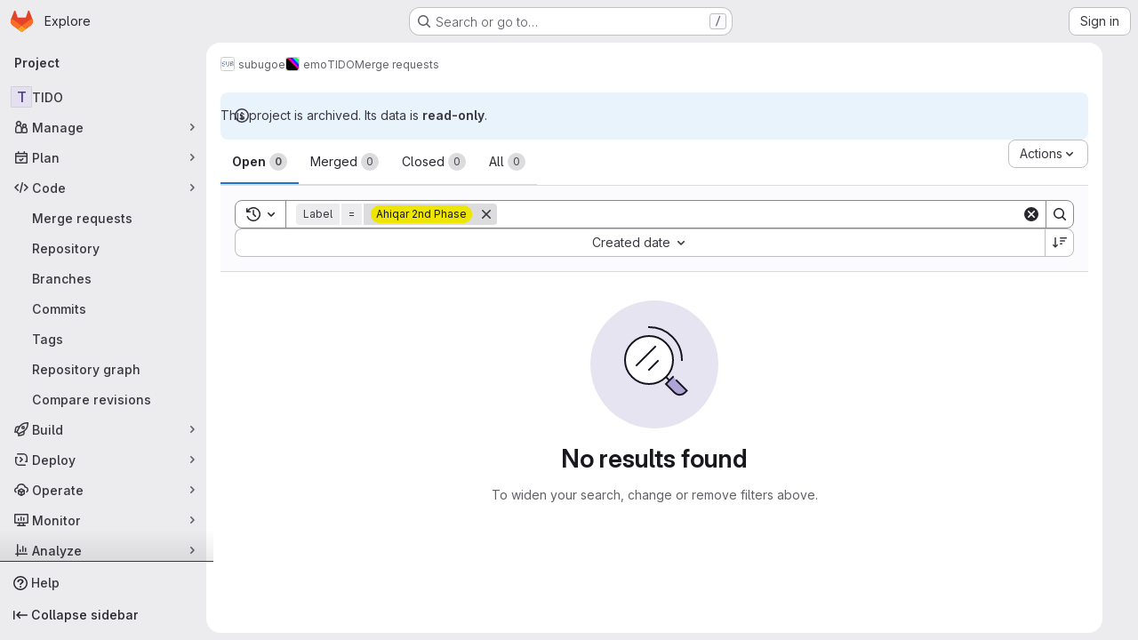

--- FILE ---
content_type: text/javascript; charset=utf-8
request_url: https://gitlab.gwdg.de/assets/webpack/commons-pages.dashboard.issues-pages.groups.issues-pages.groups.merge_requests-pages.groups.work_ite-d0ce6f28.31b2a474.chunk.js
body_size: 20768
content:
(this.webpackJsonp=this.webpackJsonp||[]).push([["commons-pages.dashboard.issues-pages.groups.issues-pages.groups.merge_requests-pages.groups.work_ite-d0ce6f28","9a1d23f6"],{"+kWK":function(t,e,n){"use strict";var r=n("XCkn"),o=n.n(r),i=n("4Qts"),s=n("HTBS"),l=n("IZAz"),a=n("/lV4"),c=n("0DeP"),u={name:"UserAvatarImage",components:{GlTooltip:i.a,GlAvatar:s.a},props:{lazy:{type:Boolean,required:!1,default:!1},imgSrc:{type:String,required:!1,default:l.a},cssClasses:{type:String,required:!1,default:""},imgAlt:{type:String,required:!1,default:Object(a.a)("user avatar")},size:{type:[Number,Object],required:!0},tooltipText:{type:String,required:!1,default:""},tooltipPlacement:{type:String,required:!1,default:"top"},pseudo:{type:Boolean,required:!1,default:!1}},computed:{sanitizedSource(){let t=""===this.imgSrc||null===this.imgSrc?l.a:this.imgSrc;return 0===t.indexOf("data:")||t.includes("?")||(t+="?width="+this.maximumSize),t},maximumSize(){return o()(this.size)?2*Math.max(...Object.values(this.size)):2*this.size},resultantSrcAttribute(){return this.lazy?c.b:this.sanitizedSource}}},f=n("tBpV"),d=Object(f.a)(u,(function(){var t=this,e=t._self._c;return e("span",{ref:"userAvatar"},[e("gl-avatar",{staticClass:"gl-bg-cover",class:{lazy:t.lazy,[t.cssClasses]:!0},style:t.pseudo?{backgroundImage:`url('${t.sanitizedSource}')`}:null,attrs:{src:t.pseudo?void 0:t.resultantSrcAttribute,"data-src":t.sanitizedSource,size:t.size,alt:t.imgAlt,"data-testid":"user-avatar-image"}}),t.tooltipText||t.$scopedSlots.default?e("gl-tooltip",{attrs:{target:function(){return t.$refs.userAvatar},placement:t.tooltipPlacement,boundary:"window"}},[t._t("default",(function(){return[t._v(t._s(t.tooltipText))]}))],2):t._e()],1)}),[],!1,null,null,null);e.a=d.exports},"3CjL":function(t,e,n){var r=n("6+df"),o=n("3ftC");t.exports=function(t,e,n){return void 0===n&&(n=e,e=void 0),void 0!==n&&(n=(n=o(n))==n?n:0),void 0!==e&&(e=(e=o(e))==e?e:0),r(o(t),e,n)}},"6+df":function(t,e){t.exports=function(t,e,n){return t==t&&(void 0!==n&&(t=t<=n?t:n),void 0!==e&&(t=t>=e?t:e)),t}},AUvv:function(t,e){(function(){var t,n,r,o,i,s,l,a,c,u,f,d,h,p,g,m;e.score=function(t,e,r){var o,s,l;return o=r.preparedQuery,r.allowErrors||i(t,o.core_lw,o.core_up)?(l=t.toLowerCase(),s=n(t,l,o),Math.ceil(s)):0},e.isMatch=i=function(t,e,n){var r,o,i,s,l,a,c;if(i=t.length,s=e.length,!i||s>i)return!1;for(r=-1,o=-1;++o<s;){for(l=e.charCodeAt(o),a=n.charCodeAt(o);++r<i&&(c=t.charCodeAt(r))!==l&&c!==a;);if(r===i)return!1}return!0},e.computeScore=n=function(t,e,n){var r,o,i,s,l,p,g,b,y,v,w,x,O,S,j,C,A,T,k,E,L,R,P,q;if(j=n.query,C=n.query_lw,v=t.length,O=j.length,o=(r=c(t,e,j,C)).score,r.count===O)return d(O,v,o,r.pos);if((S=e.indexOf(C))>-1)return h(t,e,j,C,S,O,v);for(E=new Array(O),l=new Array(O),q=m(O,v),x=w=Math.ceil(.75*O)+5,g=!0,y=-1;++y<O;)E[y]=0,l[y]=0;for(b=-1;++b<v;)if(!(R=e[b]).charCodeAt(0)in n.charCodes){if(g){for(y=-1;++y<O;)l[y]=0;g=!1}}else for(T=0,k=0,s=0,A=!0,g=!0,y=-1;++y<O;){if((L=E[y])>T&&(T=L),p=0,C[y]===R)if(P=a(b,t,e),p=s>0?s:f(t,e,j,C,b,y,P),(i=k+u(b,y,P,o,p))>T)T=i,x=w;else{if(A&&--x<=0)return Math.max(T,E[O-1])*q;A=!1}k=L,s=l[y],l[y]=p,E[y]=T}return(T=E[O-1])*q},e.isWordStart=a=function(t,e,n){var r,o;return 0===t||(r=e[t],o=e[t-1],s(o)||r!==n[t]&&o===n[t-1])},e.isWordEnd=l=function(t,e,n,r){var o,i;return t===r-1||(o=e[t],i=e[t+1],s(i)||o===n[t]&&i!==n[t+1])},s=function(t){return" "===t||"."===t||"-"===t||"_"===t||"/"===t||"\\"===t},g=function(t){var e;return t<20?100+(e=20-t)*e:Math.max(120-t,0)},e.scoreSize=m=function(t,e){return 150/(150+Math.abs(e-t))},d=function(t,e,n,r){return 2*t*(150*n+g(r))*m(t,e)},e.scorePattern=p=function(t,e,n,r,o){var i,s;return s=t,i=6,n===t&&(i+=2),r&&(i+=3),o&&(i+=1),t===e&&(r&&(s+=n===e?2:1),o&&(i+=1)),n+s*(s+i)},e.scoreCharacter=u=function(t,e,n,r,o){var i;return i=g(t),n?i+150*((r>o?r:o)+10):i+150*o},e.scoreConsecutives=f=function(t,e,n,r,o,i,s){var a,c,u,f,d,h,g;for(a=(u=(c=t.length)-o)<(d=(f=n.length)-i)?u:d,h=0,g=0,n[i]===t[o]&&h++;++g<a&&r[++i]===e[++o];)n[i]===t[o]&&h++;return g<a&&o--,1===g?1+2*h:p(g,f,h,s,l(o,t,e,c))},e.scoreExactMatch=h=function(t,e,n,r,o,i,s){var c,u,f,h,g;for((g=a(o,t,e))||(f=e.indexOf(r,o+1))>-1&&(g=a(f,t,e))&&(o=f),u=-1,h=0;++u<i;)n[o+u]===t[u]&&h++;return c=l(o+i-1,t,e,s),d(i,s,p(i,i,h,g,c),o)},r=new(t=function(t,e,n){this.score=t,this.pos=e,this.count=n})(0,.1,0),e.scoreAcronyms=c=function(e,n,i,l){var c,u,f,d,h,g,m,b,y,v,w;if(h=e.length,g=i.length,!(h>1&&g>1))return r;for(c=0,v=0,w=0,b=0,f=-1,d=-1;++d<g;){if(m=l[d],s(m)){if((f=n.indexOf(m,f+1))>-1){v++;continue}break}for(;++f<h;)if(m===n[f]&&a(f,e,n)){i[d]===e[f]&&b++,w+=f,c++;break}if(f===h)break}return c<2?r:(u=c===g&&o(e,n,i,c),y=p(c,g,b,!0,u),new t(y,w/c,c+v))},o=function(t,e,n,r){var o,i,s;if(o=0,(s=t.length)>12*n.length)return!1;for(i=-1;++i<s;)if(a(i,t,e)&&++o>r)return!1;return!0}}).call(this)},D4cA:function(t,e,n){"use strict";var r=n("7xOh");e.a=Object(r.a)()},IZAz:function(t,e,n){"use strict";e.a="[data-uri]"},OVZb:function(t,e,n){"use strict";var r=n("q3oM"),o=n("mpVB"),i=n("CbCZ"),s=n("d85j"),l=n("Jx7q"),a=n("4Qts"),c={name:"GlLabel",components:{GlButton:i.a,GlIcon:s.a,GlLink:l.a,GlTooltip:a.a},props:{backgroundColor:{type:String,required:!0,validator:function(t){return/^(#|rgb|rgba)/.test(t)}},title:{type:String,required:!0,default:""},description:{type:String,required:!1,default:""},tooltipPlacement:{type:String,required:!1,default:"top"},target:{type:String,required:!1,default:""},scoped:{type:Boolean,required:!1,default:!1},showCloseButton:{type:Boolean,required:!1,default:!1},disabled:{type:Boolean,required:!1,default:!1}},data(){return{splitScopedLabelIndex:this.title.lastIndexOf("::")}},computed:{cssClasses(){const t=Object(o.a)(this.backgroundColor);return{"gl-label-scoped":this.scoped,"gl-label-text-dark":t===r.F.dark,"gl-label-text-light":t===r.F.light}},cssVariables(){return{"--label-background-color":this.backgroundColor,"--label-inset-border":"inset 0 0 0 2px "+this.backgroundColor}},scopedKey(){return this.scoped?this.title.slice(0,this.splitScopedLabelIndex):this.title},scopedValue(){return this.title.slice(this.splitScopedLabelIndex+2)},labelComponent(){return this.target?l.a:"span"},tooltipTarget(){return this.target?this.$refs.labelTitle.$el:this.$refs.labelTitle}},watch:{title(){this.splitScopedLabelIndex=this.title.lastIndexOf("::")}},methods:{onClick(t){this.$emit("click",t)},onClose(t){this.$emit("close",t)}}},u=n("tBpV"),f=Object(u.a)(c,(function(){var t=this,e=t._self._c;return e("span",t._b({staticClass:"gl-label",class:t.cssClasses,style:t.cssVariables,on:{click:t.onClick}},"span",t.$attrs,!1),[e(t.labelComponent,{ref:"labelTitle",tag:"component",staticClass:"gl-label-link",class:{"gl-label-link-underline":t.target},attrs:{href:!!t.target&&t.target,tabindex:"0"}},[e("span",{staticClass:"gl-label-text"},[t._v("\n      "+t._s(t.scopedKey)+"\n    ")]),t._v(" "),t.scoped&&t.scopedValue?e("span",{staticClass:"gl-label-text-scoped"},[t._v("\n      "+t._s(t.scopedValue)+"\n    ")]):t._e()]),t._v(" "),t.showCloseButton?e("gl-button",{staticClass:"gl-label-close !gl-p-0",attrs:{category:"tertiary",size:"small",variant:"reset","aria-label":"Remove label",disabled:t.disabled},on:{click:t.onClose}},[e("gl-icon",{attrs:{name:"close-xs",size:12}})],1):t._e(),t._v(" "),t.description?e("gl-tooltip",{attrs:{target:function(){return t.tooltipTarget},placement:t.tooltipPlacement,boundary:"viewport"}},[t.scoped?e("span",{staticClass:"gl-label-tooltip-title"},[t._v("Scoped label")]):t._e(),t._v("\n    "+t._s(t.description)+"\n  ")]):t._e()],1)}),[],!1,null,null,null);e.a=f.exports},PxiM:function(t,e,n){(function(e){(function(){var r,o,i,s,l,a,c,u;i=n("zgIB"),s=n("rxWs"),u=n("AUvv"),a=n("jP5H"),r=n("dsXv"),c=null,o="win32"===(null!=e?e.platform:void 0)?"\\":"/",t.exports={filter:function(t,e,n){return null==n&&(n={}),(null!=e?e.length:void 0)&&(null!=t?t.length:void 0)?(n=l(n,e),i(t,e,n)):[]},score:function(t,e,n){return null==n&&(n={}),(null!=t?t.length:void 0)&&(null!=e?e.length:void 0)?(n=l(n,e)).usePathScoring?a.score(t,e,n):u.score(t,e,n):0},match:function(t,e,n){var r;return null==n&&(n={}),t&&e?t===e?function(){r=[];for(var e=0,n=t.length;0<=n?e<n:e>n;0<=n?e++:e--)r.push(e);return r}.apply(this):(n=l(n,e),s.match(t,e,n)):[]},wrap:function(t,e,n){return null==n&&(n={}),t&&e?(n=l(n,e),s.wrap(t,e,n)):[]},prepareQuery:function(t,e){return null==e&&(e={}),(e=l(e,t)).preparedQuery}},l=function(t,e){return null==t.allowErrors&&(t.allowErrors=!1),null==t.usePathScoring&&(t.usePathScoring=!0),null==t.useExtensionBonus&&(t.useExtensionBonus=!1),null==t.pathSeparator&&(t.pathSeparator=o),null==t.optCharRegEx&&(t.optCharRegEx=null),null==t.wrap&&(t.wrap=null),null==t.preparedQuery&&(t.preparedQuery=c&&c.query===e?c:c=new r(e,t)),t}}).call(this)}).call(this,n("TzVV"))},Vz8y:function(t,e,n){"use strict";function r(){return"undefined"!=typeof window}function o(t){return l(t)?(t.nodeName||"").toLowerCase():"#document"}function i(t){var e;return(null==t||null==(e=t.ownerDocument)?void 0:e.defaultView)||window}function s(t){var e;return null==(e=(l(t)?t.ownerDocument:t.document)||window.document)?void 0:e.documentElement}function l(t){return!!r()&&(t instanceof Node||t instanceof i(t).Node)}function a(t){return!!r()&&(t instanceof Element||t instanceof i(t).Element)}function c(t){return!!r()&&(t instanceof HTMLElement||t instanceof i(t).HTMLElement)}function u(t){return!(!r()||"undefined"==typeof ShadowRoot)&&(t instanceof ShadowRoot||t instanceof i(t).ShadowRoot)}n.d(e,"a",(function(){return C})),n.d(e,"b",(function(){return x})),n.d(e,"c",(function(){return s})),n.d(e,"d",(function(){return E})),n.d(e,"e",(function(){return o})),n.d(e,"f",(function(){return A})),n.d(e,"g",(function(){return k})),n.d(e,"h",(function(){return T})),n.d(e,"i",(function(){return i})),n.d(e,"j",(function(){return w})),n.d(e,"k",(function(){return a})),n.d(e,"l",(function(){return c})),n.d(e,"m",(function(){return j})),n.d(e,"n",(function(){return d})),n.d(e,"o",(function(){return p})),n.d(e,"p",(function(){return m})),n.d(e,"q",(function(){return O}));const f=new Set(["inline","contents"]);function d(t){const{overflow:e,overflowX:n,overflowY:r,display:o}=C(t);return/auto|scroll|overlay|hidden|clip/.test(e+r+n)&&!f.has(o)}const h=new Set(["table","td","th"]);function p(t){return h.has(o(t))}const g=[":popover-open",":modal"];function m(t){return g.some(e=>{try{return t.matches(e)}catch(t){return!1}})}const b=["transform","translate","scale","rotate","perspective"],y=["transform","translate","scale","rotate","perspective","filter"],v=["paint","layout","strict","content"];function w(t){const e=O(),n=a(t)?C(t):t;return b.some(t=>!!n[t]&&"none"!==n[t])||!!n.containerType&&"normal"!==n.containerType||!e&&!!n.backdropFilter&&"none"!==n.backdropFilter||!e&&!!n.filter&&"none"!==n.filter||y.some(t=>(n.willChange||"").includes(t))||v.some(t=>(n.contain||"").includes(t))}function x(t){let e=T(t);for(;c(e)&&!j(e);){if(w(e))return e;if(m(e))return null;e=T(e)}return null}function O(){return!("undefined"==typeof CSS||!CSS.supports)&&CSS.supports("-webkit-backdrop-filter","none")}const S=new Set(["html","body","#document"]);function j(t){return S.has(o(t))}function C(t){return i(t).getComputedStyle(t)}function A(t){return a(t)?{scrollLeft:t.scrollLeft,scrollTop:t.scrollTop}:{scrollLeft:t.scrollX,scrollTop:t.scrollY}}function T(t){if("html"===o(t))return t;const e=t.assignedSlot||t.parentNode||u(t)&&t.host||s(t);return u(e)?e.host:e}function k(t,e,n){var r;void 0===e&&(e=[]),void 0===n&&(n=!0);const o=function t(e){const n=T(e);return j(n)?e.ownerDocument?e.ownerDocument.body:e.body:c(n)&&d(n)?n:t(n)}(t),s=o===(null==(r=t.ownerDocument)?void 0:r.body),l=i(o);if(s){const t=E(l);return e.concat(l,l.visualViewport||[],d(o)?o:[],t&&n?k(t):[])}return e.concat(o,k(o,[],n))}function E(t){return t.parent&&Object.getPrototypeOf(t.parent)?t.frameElement:null}},WrwP:function(t,e,n){"use strict";n.r(e),n.d(e,"getOverflowAncestors",(function(){return z.g})),n.d(e,"arrow",(function(){return ut})),n.d(e,"autoPlacement",(function(){return it})),n.d(e,"autoUpdate",(function(){return nt})),n.d(e,"computePosition",(function(){return ht})),n.d(e,"detectOverflow",(function(){return rt})),n.d(e,"flip",(function(){return lt})),n.d(e,"hide",(function(){return ct})),n.d(e,"inline",(function(){return ft})),n.d(e,"limitShift",(function(){return dt})),n.d(e,"offset",(function(){return ot})),n.d(e,"platform",(function(){return tt})),n.d(e,"shift",(function(){return st})),n.d(e,"size",(function(){return at}));const r=["top","right","bottom","left"],o=["start","end"],i=r.reduce((t,e)=>t.concat(e,e+"-"+o[0],e+"-"+o[1]),[]),s=Math.min,l=Math.max,a=Math.round,c=Math.floor,u=t=>({x:t,y:t}),f={left:"right",right:"left",bottom:"top",top:"bottom"},d={start:"end",end:"start"};function h(t,e,n){return l(t,s(e,n))}function p(t,e){return"function"==typeof t?t(e):t}function g(t){return t.split("-")[0]}function m(t){return t.split("-")[1]}function b(t){return"x"===t?"y":"x"}function y(t){return"y"===t?"height":"width"}const v=new Set(["top","bottom"]);function w(t){return v.has(g(t))?"y":"x"}function x(t){return b(w(t))}function O(t,e,n){void 0===n&&(n=!1);const r=m(t),o=x(t),i=y(o);let s="x"===o?r===(n?"end":"start")?"right":"left":"start"===r?"bottom":"top";return e.reference[i]>e.floating[i]&&(s=E(s)),[s,E(s)]}function S(t){return t.replace(/start|end/g,t=>d[t])}const j=["left","right"],C=["right","left"],A=["top","bottom"],T=["bottom","top"];function k(t,e,n,r){const o=m(t);let i=function(t,e,n){switch(t){case"top":case"bottom":return n?e?C:j:e?j:C;case"left":case"right":return e?A:T;default:return[]}}(g(t),"start"===n,r);return o&&(i=i.map(t=>t+"-"+o),e&&(i=i.concat(i.map(S)))),i}function E(t){return t.replace(/left|right|bottom|top/g,t=>f[t])}function L(t){return"number"!=typeof t?function(t){return{top:0,right:0,bottom:0,left:0,...t}}(t):{top:t,right:t,bottom:t,left:t}}function R(t){const{x:e,y:n,width:r,height:o}=t;return{width:r,height:o,top:n,left:e,right:e+r,bottom:n+o,x:e,y:n}}function P(t,e,n){let{reference:r,floating:o}=t;const i=w(e),s=x(e),l=y(s),a=g(e),c="y"===i,u=r.x+r.width/2-o.width/2,f=r.y+r.height/2-o.height/2,d=r[l]/2-o[l]/2;let h;switch(a){case"top":h={x:u,y:r.y-o.height};break;case"bottom":h={x:u,y:r.y+r.height};break;case"right":h={x:r.x+r.width,y:f};break;case"left":h={x:r.x-o.width,y:f};break;default:h={x:r.x,y:r.y}}switch(m(e)){case"start":h[s]-=d*(n&&c?-1:1);break;case"end":h[s]+=d*(n&&c?-1:1)}return h}async function q(t,e){var n;void 0===e&&(e={});const{x:r,y:o,platform:i,rects:s,elements:l,strategy:a}=t,{boundary:c="clippingAncestors",rootBoundary:u="viewport",elementContext:f="floating",altBoundary:d=!1,padding:h=0}=p(e,t),g=L(h),m=l[d?"floating"===f?"reference":"floating":f],b=R(await i.getClippingRect({element:null==(n=await(null==i.isElement?void 0:i.isElement(m)))||n?m:m.contextElement||await(null==i.getDocumentElement?void 0:i.getDocumentElement(l.floating)),boundary:c,rootBoundary:u,strategy:a})),y="floating"===f?{x:r,y:o,width:s.floating.width,height:s.floating.height}:s.reference,v=await(null==i.getOffsetParent?void 0:i.getOffsetParent(l.floating)),w=await(null==i.isElement?void 0:i.isElement(v))&&await(null==i.getScale?void 0:i.getScale(v))||{x:1,y:1},x=R(i.convertOffsetParentRelativeRectToViewportRelativeRect?await i.convertOffsetParentRelativeRectToViewportRelativeRect({elements:l,rect:y,offsetParent:v,strategy:a}):y);return{top:(b.top-x.top+g.top)/w.y,bottom:(x.bottom-b.bottom+g.bottom)/w.y,left:(b.left-x.left+g.left)/w.x,right:(x.right-b.right+g.right)/w.x}}function B(t,e){return{top:t.top-e.height,right:t.right-e.width,bottom:t.bottom-e.height,left:t.left-e.width}}function $(t){return r.some(e=>t[e]>=0)}function D(t){const e=s(...t.map(t=>t.left)),n=s(...t.map(t=>t.top));return{x:e,y:n,width:l(...t.map(t=>t.right))-e,height:l(...t.map(t=>t.bottom))-n}}const _=new Set(["left","top"]);var z=n("Vz8y");function I(t){const e=Object(z.a)(t);let n=parseFloat(e.width)||0,r=parseFloat(e.height)||0;const o=Object(z.l)(t),i=o?t.offsetWidth:n,s=o?t.offsetHeight:r,l=a(n)!==i||a(r)!==s;return l&&(n=i,r=s),{width:n,height:r,$:l}}function W(t){return Object(z.k)(t)?t:t.contextElement}function N(t){const e=W(t);if(!Object(z.l)(e))return u(1);const n=e.getBoundingClientRect(),{width:r,height:o,$:i}=I(e);let s=(i?a(n.width):n.width)/r,l=(i?a(n.height):n.height)/o;return s&&Number.isFinite(s)||(s=1),l&&Number.isFinite(l)||(l=1),{x:s,y:l}}const V=u(0);function M(t){const e=Object(z.i)(t);return Object(z.q)()&&e.visualViewport?{x:e.visualViewport.offsetLeft,y:e.visualViewport.offsetTop}:V}function H(t,e,n,r){void 0===e&&(e=!1),void 0===n&&(n=!1);const o=t.getBoundingClientRect(),i=W(t);let s=u(1);e&&(r?Object(z.k)(r)&&(s=N(r)):s=N(t));const l=function(t,e,n){return void 0===e&&(e=!1),!(!n||e&&n!==Object(z.i)(t))&&e}(i,n,r)?M(i):u(0);let a=(o.left+l.x)/s.x,c=(o.top+l.y)/s.y,f=o.width/s.x,d=o.height/s.y;if(i){const t=Object(z.i)(i),e=r&&Object(z.k)(r)?Object(z.i)(r):r;let n=t,o=Object(z.d)(n);for(;o&&r&&e!==n;){const t=N(o),e=o.getBoundingClientRect(),r=Object(z.a)(o),i=e.left+(o.clientLeft+parseFloat(r.paddingLeft))*t.x,s=e.top+(o.clientTop+parseFloat(r.paddingTop))*t.y;a*=t.x,c*=t.y,f*=t.x,d*=t.y,a+=i,c+=s,n=Object(z.i)(o),o=Object(z.d)(n)}}return R({width:f,height:d,x:a,y:c})}function F(t,e){const n=Object(z.f)(t).scrollLeft;return e?e.left+n:H(Object(z.c)(t)).left+n}function U(t,e){const n=t.getBoundingClientRect();return{x:n.left+e.scrollLeft-F(t,n),y:n.top+e.scrollTop}}const G=new Set(["absolute","fixed"]);function Y(t,e,n){let r;if("viewport"===e)r=function(t,e){const n=Object(z.i)(t),r=Object(z.c)(t),o=n.visualViewport;let i=r.clientWidth,s=r.clientHeight,l=0,a=0;if(o){i=o.width,s=o.height;const t=Object(z.q)();(!t||t&&"fixed"===e)&&(l=o.offsetLeft,a=o.offsetTop)}const c=F(r);if(c<=0){const t=r.ownerDocument,e=t.body,n=getComputedStyle(e),o="CSS1Compat"===t.compatMode&&parseFloat(n.marginLeft)+parseFloat(n.marginRight)||0,s=Math.abs(r.clientWidth-e.clientWidth-o);s<=25&&(i-=s)}else c<=25&&(i+=c);return{width:i,height:s,x:l,y:a}}(t,n);else if("document"===e)r=function(t){const e=Object(z.c)(t),n=Object(z.f)(t),r=t.ownerDocument.body,o=l(e.scrollWidth,e.clientWidth,r.scrollWidth,r.clientWidth),i=l(e.scrollHeight,e.clientHeight,r.scrollHeight,r.clientHeight);let s=-n.scrollLeft+F(t);const a=-n.scrollTop;return"rtl"===Object(z.a)(r).direction&&(s+=l(e.clientWidth,r.clientWidth)-o),{width:o,height:i,x:s,y:a}}(Object(z.c)(t));else if(Object(z.k)(e))r=function(t,e){const n=H(t,!0,"fixed"===e),r=n.top+t.clientTop,o=n.left+t.clientLeft,i=Object(z.l)(t)?N(t):u(1);return{width:t.clientWidth*i.x,height:t.clientHeight*i.y,x:o*i.x,y:r*i.y}}(e,n);else{const n=M(t);r={x:e.x-n.x,y:e.y-n.y,width:e.width,height:e.height}}return R(r)}function Z(t,e){const n=Object(z.h)(t);return!(n===e||!Object(z.k)(n)||Object(z.m)(n))&&("fixed"===Object(z.a)(n).position||Z(n,e))}function K(t,e,n){const r=Object(z.l)(e),o=Object(z.c)(e),i="fixed"===n,s=H(t,!0,i,e);let l={scrollLeft:0,scrollTop:0};const a=u(0);function c(){a.x=F(o)}if(r||!r&&!i)if(("body"!==Object(z.e)(e)||Object(z.n)(o))&&(l=Object(z.f)(e)),r){const t=H(e,!0,i,e);a.x=t.x+e.clientLeft,a.y=t.y+e.clientTop}else o&&c();i&&!r&&o&&c();const f=!o||r||i?u(0):U(o,l);return{x:s.left+l.scrollLeft-a.x-f.x,y:s.top+l.scrollTop-a.y-f.y,width:s.width,height:s.height}}function X(t){return"static"===Object(z.a)(t).position}function Q(t,e){if(!Object(z.l)(t)||"fixed"===Object(z.a)(t).position)return null;if(e)return e(t);let n=t.offsetParent;return Object(z.c)(t)===n&&(n=n.ownerDocument.body),n}function J(t,e){const n=Object(z.i)(t);if(Object(z.p)(t))return n;if(!Object(z.l)(t)){let e=Object(z.h)(t);for(;e&&!Object(z.m)(e);){if(Object(z.k)(e)&&!X(e))return e;e=Object(z.h)(e)}return n}let r=Q(t,e);for(;r&&Object(z.o)(r)&&X(r);)r=Q(r,e);return r&&Object(z.m)(r)&&X(r)&&!Object(z.j)(r)?n:r||Object(z.b)(t)||n}const tt={convertOffsetParentRelativeRectToViewportRelativeRect:function(t){let{elements:e,rect:n,offsetParent:r,strategy:o}=t;const i="fixed"===o,s=Object(z.c)(r),l=!!e&&Object(z.p)(e.floating);if(r===s||l&&i)return n;let a={scrollLeft:0,scrollTop:0},c=u(1);const f=u(0),d=Object(z.l)(r);if((d||!d&&!i)&&(("body"!==Object(z.e)(r)||Object(z.n)(s))&&(a=Object(z.f)(r)),Object(z.l)(r))){const t=H(r);c=N(r),f.x=t.x+r.clientLeft,f.y=t.y+r.clientTop}const h=!s||d||i?u(0):U(s,a);return{width:n.width*c.x,height:n.height*c.y,x:n.x*c.x-a.scrollLeft*c.x+f.x+h.x,y:n.y*c.y-a.scrollTop*c.y+f.y+h.y}},getDocumentElement:z.c,getClippingRect:function(t){let{element:e,boundary:n,rootBoundary:r,strategy:o}=t;const i=[..."clippingAncestors"===n?Object(z.p)(e)?[]:function(t,e){const n=e.get(t);if(n)return n;let r=Object(z.g)(t,[],!1).filter(t=>Object(z.k)(t)&&"body"!==Object(z.e)(t)),o=null;const i="fixed"===Object(z.a)(t).position;let s=i?Object(z.h)(t):t;for(;Object(z.k)(s)&&!Object(z.m)(s);){const e=Object(z.a)(s),n=Object(z.j)(s);n||"fixed"!==e.position||(o=null);(i?!n&&!o:!n&&"static"===e.position&&!!o&&G.has(o.position)||Object(z.n)(s)&&!n&&Z(t,s))?r=r.filter(t=>t!==s):o=e,s=Object(z.h)(s)}return e.set(t,r),r}(e,this._c):[].concat(n),r],a=i[0],c=i.reduce((t,n)=>{const r=Y(e,n,o);return t.top=l(r.top,t.top),t.right=s(r.right,t.right),t.bottom=s(r.bottom,t.bottom),t.left=l(r.left,t.left),t},Y(e,a,o));return{width:c.right-c.left,height:c.bottom-c.top,x:c.left,y:c.top}},getOffsetParent:J,getElementRects:async function(t){const e=this.getOffsetParent||J,n=this.getDimensions,r=await n(t.floating);return{reference:K(t.reference,await e(t.floating),t.strategy),floating:{x:0,y:0,width:r.width,height:r.height}}},getClientRects:function(t){return Array.from(t.getClientRects())},getDimensions:function(t){const{width:e,height:n}=I(t);return{width:e,height:n}},getScale:N,isElement:z.k,isRTL:function(t){return"rtl"===Object(z.a)(t).direction}};function et(t,e){return t.x===e.x&&t.y===e.y&&t.width===e.width&&t.height===e.height}function nt(t,e,n,r){void 0===r&&(r={});const{ancestorScroll:o=!0,ancestorResize:i=!0,elementResize:a="function"==typeof ResizeObserver,layoutShift:u="function"==typeof IntersectionObserver,animationFrame:f=!1}=r,d=W(t),h=o||i?[...d?Object(z.g)(d):[],...Object(z.g)(e)]:[];h.forEach(t=>{o&&t.addEventListener("scroll",n,{passive:!0}),i&&t.addEventListener("resize",n)});const p=d&&u?function(t,e){let n,r=null;const o=Object(z.c)(t);function i(){var t;clearTimeout(n),null==(t=r)||t.disconnect(),r=null}return function a(u,f){void 0===u&&(u=!1),void 0===f&&(f=1),i();const d=t.getBoundingClientRect(),{left:h,top:p,width:g,height:m}=d;if(u||e(),!g||!m)return;const b={rootMargin:-c(p)+"px "+-c(o.clientWidth-(h+g))+"px "+-c(o.clientHeight-(p+m))+"px "+-c(h)+"px",threshold:l(0,s(1,f))||1};let y=!0;function v(e){const r=e[0].intersectionRatio;if(r!==f){if(!y)return a();r?a(!1,r):n=setTimeout(()=>{a(!1,1e-7)},1e3)}1!==r||et(d,t.getBoundingClientRect())||a(),y=!1}try{r=new IntersectionObserver(v,{...b,root:o.ownerDocument})}catch(t){r=new IntersectionObserver(v,b)}r.observe(t)}(!0),i}(d,n):null;let g,m=-1,b=null;a&&(b=new ResizeObserver(t=>{let[r]=t;r&&r.target===d&&b&&(b.unobserve(e),cancelAnimationFrame(m),m=requestAnimationFrame(()=>{var t;null==(t=b)||t.observe(e)})),n()}),d&&!f&&b.observe(d),b.observe(e));let y=f?H(t):null;return f&&function e(){const r=H(t);y&&!et(y,r)&&n();y=r,g=requestAnimationFrame(e)}(),n(),()=>{var t;h.forEach(t=>{o&&t.removeEventListener("scroll",n),i&&t.removeEventListener("resize",n)}),null==p||p(),null==(t=b)||t.disconnect(),b=null,f&&cancelAnimationFrame(g)}}const rt=q,ot=function(t){return void 0===t&&(t=0),{name:"offset",options:t,async fn(e){var n,r;const{x:o,y:i,placement:s,middlewareData:l}=e,a=await async function(t,e){const{placement:n,platform:r,elements:o}=t,i=await(null==r.isRTL?void 0:r.isRTL(o.floating)),s=g(n),l=m(n),a="y"===w(n),c=_.has(s)?-1:1,u=i&&a?-1:1,f=p(e,t);let{mainAxis:d,crossAxis:h,alignmentAxis:b}="number"==typeof f?{mainAxis:f,crossAxis:0,alignmentAxis:null}:{mainAxis:f.mainAxis||0,crossAxis:f.crossAxis||0,alignmentAxis:f.alignmentAxis};return l&&"number"==typeof b&&(h="end"===l?-1*b:b),a?{x:h*u,y:d*c}:{x:d*c,y:h*u}}(e,t);return s===(null==(n=l.offset)?void 0:n.placement)&&null!=(r=l.arrow)&&r.alignmentOffset?{}:{x:o+a.x,y:i+a.y,data:{...a,placement:s}}}}},it=function(t){return void 0===t&&(t={}),{name:"autoPlacement",options:t,async fn(e){var n,r,o;const{rects:s,middlewareData:l,placement:a,platform:c,elements:u}=e,{crossAxis:f=!1,alignment:d,allowedPlacements:h=i,autoAlignment:b=!0,...y}=p(t,e),v=void 0!==d||h===i?function(t,e,n){return(t?[...n.filter(e=>m(e)===t),...n.filter(e=>m(e)!==t)]:n.filter(t=>g(t)===t)).filter(n=>!t||(m(n)===t||!!e&&S(n)!==n))}(d||null,b,h):h,w=await q(e,y),x=(null==(n=l.autoPlacement)?void 0:n.index)||0,j=v[x];if(null==j)return{};const C=O(j,s,await(null==c.isRTL?void 0:c.isRTL(u.floating)));if(a!==j)return{reset:{placement:v[0]}};const A=[w[g(j)],w[C[0]],w[C[1]]],T=[...(null==(r=l.autoPlacement)?void 0:r.overflows)||[],{placement:j,overflows:A}],k=v[x+1];if(k)return{data:{index:x+1,overflows:T},reset:{placement:k}};const E=T.map(t=>{const e=m(t.placement);return[t.placement,e&&f?t.overflows.slice(0,2).reduce((t,e)=>t+e,0):t.overflows[0],t.overflows]}).sort((t,e)=>t[1]-e[1]),L=(null==(o=E.filter(t=>t[2].slice(0,m(t[0])?2:3).every(t=>t<=0))[0])?void 0:o[0])||E[0][0];return L!==a?{data:{index:x+1,overflows:T},reset:{placement:L}}:{}}}},st=function(t){return void 0===t&&(t={}),{name:"shift",options:t,async fn(e){const{x:n,y:r,placement:o}=e,{mainAxis:i=!0,crossAxis:s=!1,limiter:l={fn:t=>{let{x:e,y:n}=t;return{x:e,y:n}}},...a}=p(t,e),c={x:n,y:r},u=await q(e,a),f=w(g(o)),d=b(f);let m=c[d],y=c[f];if(i){const t="y"===d?"bottom":"right";m=h(m+u["y"===d?"top":"left"],m,m-u[t])}if(s){const t="y"===f?"bottom":"right";y=h(y+u["y"===f?"top":"left"],y,y-u[t])}const v=l.fn({...e,[d]:m,[f]:y});return{...v,data:{x:v.x-n,y:v.y-r,enabled:{[d]:i,[f]:s}}}}}},lt=function(t){return void 0===t&&(t={}),{name:"flip",options:t,async fn(e){var n,r;const{placement:o,middlewareData:i,rects:s,initialPlacement:l,platform:a,elements:c}=e,{mainAxis:u=!0,crossAxis:f=!0,fallbackPlacements:d,fallbackStrategy:h="bestFit",fallbackAxisSideDirection:m="none",flipAlignment:b=!0,...y}=p(t,e);if(null!=(n=i.arrow)&&n.alignmentOffset)return{};const v=g(o),x=w(l),j=g(l)===l,C=await(null==a.isRTL?void 0:a.isRTL(c.floating)),A=d||(j||!b?[E(l)]:function(t){const e=E(t);return[S(t),e,S(e)]}(l)),T="none"!==m;!d&&T&&A.push(...k(l,b,m,C));const L=[l,...A],R=await q(e,y),P=[];let B=(null==(r=i.flip)?void 0:r.overflows)||[];if(u&&P.push(R[v]),f){const t=O(o,s,C);P.push(R[t[0]],R[t[1]])}if(B=[...B,{placement:o,overflows:P}],!P.every(t=>t<=0)){var $,D;const t=((null==($=i.flip)?void 0:$.index)||0)+1,e=L[t];if(e){if(!("alignment"===f&&x!==w(e))||B.every(t=>w(t.placement)!==x||t.overflows[0]>0))return{data:{index:t,overflows:B},reset:{placement:e}}}let n=null==(D=B.filter(t=>t.overflows[0]<=0).sort((t,e)=>t.overflows[1]-e.overflows[1])[0])?void 0:D.placement;if(!n)switch(h){case"bestFit":{var _;const t=null==(_=B.filter(t=>{if(T){const e=w(t.placement);return e===x||"y"===e}return!0}).map(t=>[t.placement,t.overflows.filter(t=>t>0).reduce((t,e)=>t+e,0)]).sort((t,e)=>t[1]-e[1])[0])?void 0:_[0];t&&(n=t);break}case"initialPlacement":n=l}if(o!==n)return{reset:{placement:n}}}return{}}}},at=function(t){return void 0===t&&(t={}),{name:"size",options:t,async fn(e){var n,r;const{placement:o,rects:i,platform:a,elements:c}=e,{apply:u=(()=>{}),...f}=p(t,e),d=await q(e,f),h=g(o),b=m(o),y="y"===w(o),{width:v,height:x}=i.floating;let O,S;"top"===h||"bottom"===h?(O=h,S=b===(await(null==a.isRTL?void 0:a.isRTL(c.floating))?"start":"end")?"left":"right"):(S=h,O="end"===b?"top":"bottom");const j=x-d.top-d.bottom,C=v-d.left-d.right,A=s(x-d[O],j),T=s(v-d[S],C),k=!e.middlewareData.shift;let E=A,L=T;if(null!=(n=e.middlewareData.shift)&&n.enabled.x&&(L=C),null!=(r=e.middlewareData.shift)&&r.enabled.y&&(E=j),k&&!b){const t=l(d.left,0),e=l(d.right,0),n=l(d.top,0),r=l(d.bottom,0);y?L=v-2*(0!==t||0!==e?t+e:l(d.left,d.right)):E=x-2*(0!==n||0!==r?n+r:l(d.top,d.bottom))}await u({...e,availableWidth:L,availableHeight:E});const R=await a.getDimensions(c.floating);return v!==R.width||x!==R.height?{reset:{rects:!0}}:{}}}},ct=function(t){return void 0===t&&(t={}),{name:"hide",options:t,async fn(e){const{rects:n}=e,{strategy:r="referenceHidden",...o}=p(t,e);switch(r){case"referenceHidden":{const t=B(await q(e,{...o,elementContext:"reference"}),n.reference);return{data:{referenceHiddenOffsets:t,referenceHidden:$(t)}}}case"escaped":{const t=B(await q(e,{...o,altBoundary:!0}),n.floating);return{data:{escapedOffsets:t,escaped:$(t)}}}default:return{}}}}},ut=t=>({name:"arrow",options:t,async fn(e){const{x:n,y:r,placement:o,rects:i,platform:l,elements:a,middlewareData:c}=e,{element:u,padding:f=0}=p(t,e)||{};if(null==u)return{};const d=L(f),g={x:n,y:r},b=x(o),v=y(b),w=await l.getDimensions(u),O="y"===b,S=O?"top":"left",j=O?"bottom":"right",C=O?"clientHeight":"clientWidth",A=i.reference[v]+i.reference[b]-g[b]-i.floating[v],T=g[b]-i.reference[b],k=await(null==l.getOffsetParent?void 0:l.getOffsetParent(u));let E=k?k[C]:0;E&&await(null==l.isElement?void 0:l.isElement(k))||(E=a.floating[C]||i.floating[v]);const R=A/2-T/2,P=E/2-w[v]/2-1,q=s(d[S],P),B=s(d[j],P),$=q,D=E-w[v]-B,_=E/2-w[v]/2+R,z=h($,_,D),I=!c.arrow&&null!=m(o)&&_!==z&&i.reference[v]/2-(_<$?q:B)-w[v]/2<0,W=I?_<$?_-$:_-D:0;return{[b]:g[b]+W,data:{[b]:z,centerOffset:_-z-W,...I&&{alignmentOffset:W}},reset:I}}}),ft=function(t){return void 0===t&&(t={}),{name:"inline",options:t,async fn(e){const{placement:n,elements:r,rects:o,platform:i,strategy:a}=e,{padding:c=2,x:u,y:f}=p(t,e),d=Array.from(await(null==i.getClientRects?void 0:i.getClientRects(r.reference))||[]),h=function(t){const e=t.slice().sort((t,e)=>t.y-e.y),n=[];let r=null;for(let t=0;t<e.length;t++){const o=e[t];!r||o.y-r.y>r.height/2?n.push([o]):n[n.length-1].push(o),r=o}return n.map(t=>R(D(t)))}(d),m=R(D(d)),b=L(c);const y=await i.getElementRects({reference:{getBoundingClientRect:function(){if(2===h.length&&h[0].left>h[1].right&&null!=u&&null!=f)return h.find(t=>u>t.left-b.left&&u<t.right+b.right&&f>t.top-b.top&&f<t.bottom+b.bottom)||m;if(h.length>=2){if("y"===w(n)){const t=h[0],e=h[h.length-1],r="top"===g(n),o=t.top,i=e.bottom,s=r?t.left:e.left,l=r?t.right:e.right;return{top:o,bottom:i,left:s,right:l,width:l-s,height:i-o,x:s,y:o}}const t="left"===g(n),e=l(...h.map(t=>t.right)),r=s(...h.map(t=>t.left)),o=h.filter(n=>t?n.left===r:n.right===e),i=o[0].top,a=o[o.length-1].bottom;return{top:i,bottom:a,left:r,right:e,width:e-r,height:a-i,x:r,y:i}}return m}},floating:r.floating,strategy:a});return o.reference.x!==y.reference.x||o.reference.y!==y.reference.y||o.reference.width!==y.reference.width||o.reference.height!==y.reference.height?{reset:{rects:y}}:{}}}},dt=function(t){return void 0===t&&(t={}),{options:t,fn(e){const{x:n,y:r,placement:o,rects:i,middlewareData:s}=e,{offset:l=0,mainAxis:a=!0,crossAxis:c=!0}=p(t,e),u={x:n,y:r},f=w(o),d=b(f);let h=u[d],m=u[f];const y=p(l,e),v="number"==typeof y?{mainAxis:y,crossAxis:0}:{mainAxis:0,crossAxis:0,...y};if(a){const t="y"===d?"height":"width",e=i.reference[d]-i.floating[t]+v.mainAxis,n=i.reference[d]+i.reference[t]-v.mainAxis;h<e?h=e:h>n&&(h=n)}if(c){var x,O;const t="y"===d?"width":"height",e=_.has(g(o)),n=i.reference[f]-i.floating[t]+(e&&(null==(x=s.offset)?void 0:x[f])||0)+(e?0:v.crossAxis),r=i.reference[f]+i.reference[t]+(e?0:(null==(O=s.offset)?void 0:O[f])||0)-(e?v.crossAxis:0);m<n?m=n:m>r&&(m=r)}return{[d]:h,[f]:m}}}},ht=(t,e,n)=>{const r=new Map,o={platform:tt,...n},i={...o.platform,_c:r};return(async(t,e,n)=>{const{placement:r="bottom",strategy:o="absolute",middleware:i=[],platform:s}=n,l=i.filter(Boolean),a=await(null==s.isRTL?void 0:s.isRTL(e));let c=await s.getElementRects({reference:t,floating:e,strategy:o}),{x:u,y:f}=P(c,r,a),d=r,h={},p=0;for(let n=0;n<l.length;n++){const{name:i,fn:g}=l[n],{x:m,y:b,data:y,reset:v}=await g({x:u,y:f,initialPlacement:r,placement:d,strategy:o,middlewareData:h,rects:c,platform:s,elements:{reference:t,floating:e}});u=null!=m?m:u,f=null!=b?b:f,h={...h,[i]:{...h[i],...y}},v&&p<=50&&(p++,"object"==typeof v&&(v.placement&&(d=v.placement),v.rects&&(c=!0===v.rects?await s.getElementRects({reference:t,floating:e,strategy:o}):v.rects),({x:u,y:f}=P(c,d,a))),n=-1)}return{x:u,y:f,placement:d,strategy:o,middlewareData:h}})(t,e,{...o,platform:i})}},XGVf:function(t,e,n){"use strict";n.d(e,"a",(function(){return a}));n("Tznw"),n("IYH6"),n("6yen"),n("OeRx"),n("l/dT"),n("RqS2"),n("Zy7a"),n("cjZU"),n("OAhk"),n("X42P"),n("mHhP"),n("fn0I"),n("UB/6"),n("imhG"),n("dHQd"),n("yoDG"),n("KeS/"),n("tWNI"),n("8d6S"),n("VwWG"),n("IYHS"),n("rIA9"),n("MViX"),n("zglm"),n("GDOA"),n("hlbI"),n("a0mT"),n("u3H1"),n("ta8/"),n("IKCR"),n("nmTw"),n("W2kU"),n("58fc"),n("7dtT"),n("Rhav"),n("uhEP"),n("eppl"),n("ZzK0"),n("z6RN"),n("BzOf"),n("LdIe"),n("PTOk"),n("UezY"),n("hG7+");const r=new Map,o=new Set;let i=null;const s=function(t){r.forEach((function({callback:e,eventTypes:n},r){const o="click"===t.type&&i||t;if(!r.contains(o.target)&&n.includes(t.type))try{e(t)}catch(t){0}})),"click"===t.type&&(i=null)},l=function(t){i=t};const a={bind:function(t,e){const{callback:n,eventTypes:a}=function({arg:t,value:e,modifiers:n}){const r=Object.keys(n);return{callback:e,eventTypes:r.length>0?r:["click"]}}(e);r.has(t)||(r.set(t,{callback:n,eventTypes:a}),function(t){t.forEach((function(t){o.has(t)||("click"===t&&document.addEventListener("mousedown",l),document.addEventListener(t,s,{capture:!0}),o.add(t))})),i=null}(a))},unbind:function(t){const e=r.get(t);var n;e&&(r.delete(t),(n=e.eventTypes).forEach((function(t){o.has(t)&&[...r.values()].every((function({eventTypes:e}){return!e.includes(t)}))&&(document.removeEventListener(t,s),o.delete(t))})),n.includes("click")&&!o.has("click")&&document.removeEventListener("mousedown",l))}}},b1NL:function(t,e,n){"use strict";n("ZzK0"),n("z6RN"),n("BzOf");var r=n("o4PY"),o=n.n(r),i=n("WrwP"),s=n("q3oM"),l=n("RK7s"),a=n("mpVB"),c=n("XGVf"),u=n("CbCZ"),f=n("d85j"),d=n("onSc"),h={props:{positioningStrategy:{type:String,required:!1,default:l.l,validator:function(t){return[l.l,l.m].includes(t)}}},render(t){return this.positioningStrategy===l.m?t(d.MountingPortal,{props:{mountTo:"body",append:!0}},[this.$scopedSlots.default()]):this.$scopedSlots.default()}};var p={name:"BaseDropdown",expose:["open","close","closeAndFocus","containsElement"],BASE_DROPDOWN_CLASS:"gl-new-dropdown",DROPDOWN_CONTAINER_CLASS:"gl-new-dropdown-container",components:{DropdownContainer:h,GlButton:u.a,GlIcon:f.a},directives:{Outside:c.a},props:{toggleText:{type:String,required:!1,default:""},textSrOnly:{type:Boolean,required:!1,default:!1},block:{type:Boolean,required:!1,default:!1},category:{type:String,required:!1,default:s.p.primary,validator:function(t){return Object.keys(s.p).includes(t)}},variant:{type:String,required:!1,default:s.z.default,validator:function(t){return Object.keys(s.z).includes(t)}},size:{type:String,required:!1,default:"medium",validator:function(t){return Object.keys(s.q).includes(t)}},icon:{type:String,required:!1,default:""},disabled:{type:Boolean,required:!1,default:!1},loading:{type:Boolean,required:!1,default:!1},toggleClass:{type:[String,Array,Object],required:!1,default:null},noCaret:{type:Boolean,required:!1,default:!1},placement:{type:String,required:!1,default:"bottom-start",validator:function(t){return["left","center","right"].includes(t)&&Object(a.i)(`GlDisclosureDropdown/GlCollapsibleListbox: "${t}" placement is deprecated.\n            Use ${s.y[t]} instead.`),Object.keys(s.y).includes(t)}},ariaHaspopup:{type:[String,Boolean],required:!1,default:!1,validator:function(t){return["menu","listbox","tree","grid","dialog",!0,!1].includes(t)}},toggleId:{type:String,required:!0},ariaLabelledby:{type:String,required:!1,default:null},offset:{type:[Number,Object],required:!1,default:function(){return{mainAxis:8}}},fluidWidth:{type:Boolean,required:!1,default:!1},positioningStrategy:{type:String,required:!1,default:l.l,validator:function(t){return[l.l,l.m].includes(t)}}},data:()=>({openedYet:!1,visible:!1,baseDropdownId:o()("base-dropdown-")}),computed:{hasNoVisibleToggleText(){var t;return!(null!==(t=this.toggleText)&&void 0!==t&&t.length)||this.textSrOnly},isIconOnly(){return Boolean(this.icon&&this.hasNoVisibleToggleText)},isEllipsisButton(){return this.isIconOnly&&"ellipsis_h"===this.icon},isCaretOnly(){return!this.noCaret&&!this.icon&&this.hasNoVisibleToggleText},ariaAttributes(){return{"aria-haspopup":this.ariaHaspopup,"aria-expanded":String(this.visible),"aria-controls":this.baseDropdownId,"aria-labelledby":this.toggleLabelledBy}},toggleButtonClasses(){return[this.toggleClass,{"gl-new-dropdown-toggle":!0,"button-ellipsis-horizontal":this.isEllipsisButton,"gl-new-dropdown-icon-only btn-icon":this.isIconOnly&&!this.isEllipsisButton,"gl-new-dropdown-toggle-no-caret":this.noCaret,"gl-new-dropdown-caret-only btn-icon":this.isCaretOnly}]},toggleButtonTextClasses(){return this.block?"gl-w-full":""},toggleLabelledBy(){return this.ariaLabelledby?`${this.ariaLabelledby} ${this.toggleId}`:void 0},isDefaultToggle(){return!this.$scopedSlots.toggle},toggleOptions(){var t=this;return this.isDefaultToggle?{is:u.a,icon:this.icon,block:this.block,buttonTextClasses:this.toggleButtonTextClasses,category:this.category,variant:this.variant,size:this.size,disabled:this.disabled,loading:this.loading,class:this.toggleButtonClasses,...this.ariaAttributes,listeners:{keydown:function(e){return t.onKeydown(e)},click:function(e){return t.toggle(e)}}}:{is:"div",class:"gl-new-dropdown-custom-toggle",listeners:{keydown:function(e){return t.onKeydown(e)},click:function(e){return t.toggle(e)}}}},toggleListeners(){return this.toggleOptions.listeners},toggleAttributes(){const{listeners:t,is:e,...n}=this.toggleOptions;return n},toggleComponent(){return this.toggleOptions.is},toggleElement(){var t;return this.$refs.toggle.$el||(null===(t=this.$refs.toggle)||void 0===t?void 0:t.firstElementChild)},panelClasses(){return{"!gl-block":this.visible,"!gl-w-31":!this.fluidWidth,"gl-fixed":this.openedYet&&this.isFixed,"gl-absolute":this.openedYet&&!this.isFixed}},isFixed(){return this.positioningStrategy===l.m},floatingUIConfig(){var t=this;const e=s.y[this.placement],[,n]=e.split("-");return{placement:e,strategy:this.positioningStrategy,middleware:[Object(i.offset)(this.offset),Object(i.autoPlacement)({alignment:n,allowedPlacements:s.w[this.placement]}),Object(i.shift)(),Object(i.arrow)({element:this.$refs.dropdownArrow}),Object(i.size)({apply:function({availableWidth:e,availableHeight:n,elements:r}){var o;const i=r.floating.querySelector("."+l.f);if(!i)return;const s=n-(null!==(o=t.nonScrollableContentHeight)&&void 0!==o?o:0)-8,a=t.fluidWidth?{maxWidth:Math.max(0,e)+"px"}:{};Object.assign(i.style,{maxHeight:Math.max(s,0)+"px"},a)}})]}}},watch:{ariaAttributes:{deep:!0,handler(t){var e=this;this.$scopedSlots.toggle&&Object.keys(t).forEach((function(n){e.toggleElement.setAttribute(n,t[n])}))}}},mounted(){this.checkToggleFocusable()},beforeDestroy(){this.stopFloating()},methods:{checkToggleFocusable(){Object(a.g)(this.toggleElement)||Object(a.h)(this.toggleElement)||Object(a.i)("GlDisclosureDropdown/GlCollapsibleListbox: Toggle is missing a 'tabindex' and cannot be focused.\n          Use 'a' or 'button' element instead or make sure to add 'role=\"button\"' along with 'tabindex' otherwise.",this.$el)},getArrowOffsets(t){const e={top:{staticSide:"bottom",rotation:"225deg"},bottom:{staticSide:"top",rotation:"45deg"},left:{staticSide:"right",rotation:"135deg"},right:{staticSide:"left",rotation:"315deg"}};return e[null==t?void 0:t.split("-")[0]]||e.bottom},async startFloating(){var t=this;this.calculateNonScrollableAreaHeight(),this.observer=new MutationObserver(this.calculateNonScrollableAreaHeight),this.observer.observe(this.$refs.content,{childList:!0,subtree:!0}),this.stopAutoUpdate=Object(i.autoUpdate)(this.toggleElement,this.$refs.content,(async function(){const e=await Object(i.computePosition)(t.toggleElement,t.$refs.content,t.floatingUIConfig);if(!t.$refs.content)return;const{x:n,y:r,middlewareData:o,placement:s}=e,{rotation:l,staticSide:a}=t.getArrowOffsets(s);if(Object.assign(t.$refs.content.style,{left:n+"px",top:r+"px"}),o&&o.arrow){const{x:e,y:n}=o.arrow,r=t.toggleElement.getBoundingClientRect(),i=t.$refs.content.getBoundingClientRect(),s=r.width>i.width?Math.min(Math.max(e,24),i.width-24):e;Object.assign(t.$refs.dropdownArrow.style,{left:null!=e?s+"px":"",top:null!=n?n+"px":"",right:"",bottom:"",[a]:"-4px",transform:`rotate(${l})`})}}))},stopFloating(){var t,e;null===(t=this.observer)||void 0===t||t.disconnect(),null===(e=this.stopAutoUpdate)||void 0===e||e.call(this)},async toggle(t){if(t&&this.visible){let e=!1;if(this.$emit(l.e,{originalEvent:t,preventDefault(){e=!0}}),e)return!1}return this.visible=!this.visible,this.visible?(await this.$nextTick(),this.openedYet=!0,this.startFloating(),this.$emit(l.i)):(this.stopFloating(),this.$emit(l.h)),!0},open(){this.visible||this.toggle()},close(t){this.visible&&this.toggle(t)},clickedToggle(t){var e,n,r,o;return(null===(e=(n=this.$refs.toggle).contains)||void 0===e?void 0:e.call(n,t.target))||(null===(r=this.$refs.toggle.$el)||void 0===r||null===(o=r.contains)||void 0===o?void 0:o.call(r,t.target))},handleClickOutside(t){this.clickedToggle(t)||this.close(t)},async closeAndFocus(t){if(!this.visible)return;const e=this.$el.contains(document.activeElement),n=await this.toggle(t);e&&n&&this.focusToggle()},focusToggle(){this.toggleElement.focus()},onKeydown(t){const{keyCode:e,code:n,target:{tagName:r}}=t;if(e===l.k&&this.visible)return Object(a.k)(t),void this.close();let o=!0,i=!0;"BUTTON"===r?(o=!1,i=!1):"A"===r&&(o=!1),(n===l.d&&o||n===l.n&&i)&&this.toggle(t),n===l.a&&this.$emit(l.g,t)},calculateNonScrollableAreaHeight(){var t;const e=null===(t=this.$refs.content)||void 0===t?void 0:t.querySelector("."+l.f);if(!e)return;const n=this.$refs.content.getBoundingClientRect(),r=e.getBoundingClientRect();this.nonScrollableContentHeight=n.height-r.height},containsElement(t){return t.closest(".gl-new-dropdown")===this.$el||t.closest(".gl-new-dropdown-container")===this.$refs.dropdownContainer}}},g=n("tBpV"),m=Object(g.a)(p,(function(){var t=this,e=t._self._c;return e("div",{class:[t.$options.BASE_DROPDOWN_CLASS,{"!gl-block":t.block}]},[e(t.toggleComponent,t._g(t._b({ref:"toggle",tag:"component",attrs:{id:t.toggleId,"data-testid":"base-dropdown-toggle"}},"component",t.toggleAttributes,!1),t.toggleListeners),[t._t("toggle",(function(){return[e("span",{staticClass:"gl-new-dropdown-button-text",class:{"gl-sr-only":t.textSrOnly}},[t._v("\n        "+t._s(t.toggleText)+"\n      ")]),t._v(" "),t.noCaret?t._e():e("gl-icon",{staticClass:"gl-button-icon gl-new-dropdown-chevron",attrs:{name:"chevron-down"}})]}))],2),t._v(" "),e("dropdown-container",{attrs:{"positioning-strategy":t.positioningStrategy}},[e("div",{directives:[{name:"outside",rawName:"v-outside.click.focusin",value:t.handleClickOutside,expression:"handleClickOutside",modifiers:{click:!0,focusin:!0}}],ref:"dropdownContainer",class:t.$options.DROPDOWN_CONTAINER_CLASS},[e("div",{ref:"content",staticClass:"gl-new-dropdown-panel",class:t.panelClasses,attrs:{id:t.baseDropdownId,"data-testid":"base-dropdown-menu"},on:{keydown:function(e){return!e.type.indexOf("key")&&t._k(e.keyCode,"esc",27,e.key,["Esc","Escape"])?null:(e.stopPropagation(),e.preventDefault(),t.closeAndFocus.apply(null,arguments))}}},[e("div",{ref:"dropdownArrow",staticClass:"gl-new-dropdown-arrow"}),t._v(" "),e("div",{staticClass:"gl-new-dropdown-inner"},[t._t("default",null,{visible:t.visible})],2)])])])],1)}),[],!1,null,null,null);e.a=m.exports},dsXv:function(t,e,n){(function(){var e,r,o,i,s,l,a;a=n("jP5H"),r=a.countDir,i=a.getExtension,t.exports=function(t,n){var s,a,c;if(s=(c=null!=n?n:{}).optCharRegEx,a=c.pathSeparator,!t||!t.length)return null;this.query=t,this.query_lw=t.toLowerCase(),this.core=e(t,s),this.core_lw=this.core.toLowerCase(),this.core_up=l(this.core),this.depth=r(t,t.length,a),this.ext=i(this.query_lw),this.charCodes=o(this.query_lw)},s=/[ _\-:\/\\]/g,e=function(t,e){return null==e&&(e=s),t.replace(e,"")},l=function(t){var e,n,r;for(e="",n=0,r=t.length;n<r;n++)e+=t[n].toUpperCase()[0];return e},o=function(t){var e,n,r;for(r=t.length,n=-1,e=[];++n<r;)e[t.charCodeAt(n)]=!0;return e}}).call(this)},jP5H:function(t,e,n){(function(){var t,r,o,i,s,l,a;a=n("AUvv"),i=a.isMatch,t=a.computeScore,l=a.scoreSize,e.score=function(e,n,r){var o,l,a;return o=r.preparedQuery,r.allowErrors||i(e,o.core_lw,o.core_up)?(a=e.toLowerCase(),l=t(e,a,o),l=s(e,a,l,r),Math.ceil(l)):0},s=function(e,n,i,s){var a,c,u,f,d,h,p,g,m,b;if(0===i)return 0;for(m=s.preparedQuery,b=s.useExtensionBonus,g=s.pathSeparator,d=e.length-1;e[d]===g;)d--;if(p=d-(u=e.lastIndexOf(g,d)),h=1,b&&(i*=h+=o(n,m.ext,u,d,2)),-1===u)return i;for(f=m.depth;u>-1&&f-- >0;)u=e.lastIndexOf(g,u-1);return c=-1===u?i:h*t(e.slice(u+1,d+1),n.slice(u+1,d+1),m),(a=10/(20+r(e,d+1,g)))*c+(1-a)*i*l(0,2.5*p)},e.countDir=r=function(t,e,n){var r,o;if(e<1)return 0;for(r=0,o=-1;++o<e&&t[o]===n;);for(;++o<e;)if(t[o]===n)for(r++;++o<e&&t[o]===n;);return r},e.getExtension=function(t){var e;return(e=t.lastIndexOf("."))<0?"":t.substr(e+1)},o=function(t,e,n,r,i){var s,l,a,c;if(!e.length)return 0;if(!((c=t.lastIndexOf(".",r))>n))return 0;for((s=r-c)<(a=e.length)&&(a=s,s=e.length),c++,l=-1;++l<a&&t[c+l]===e[l];);return 0===l&&i>0?.9*o(t,e,n,c-2,i-1):l/s}}).call(this)},onSc:function(t,e,n){"use strict";
/*! 
  * portal-vue © Thorsten Lünborg, 2019 
  * 
  * Version: 2.1.7
  * 
  * LICENCE: MIT 
  * 
  * https://github.com/linusborg/portal-vue
  * 
 */Object.defineProperty(e,"__esModule",{value:!0});var r,o=(r=n("ewH8"))&&"object"==typeof r&&"default"in r?r.default:r;function i(t){return(i="function"==typeof Symbol&&"symbol"==typeof Symbol.iterator?function(t){return typeof t}:function(t){return t&&"function"==typeof Symbol&&t.constructor===Symbol&&t!==Symbol.prototype?"symbol":typeof t})(t)}function s(t){return function(t){if(Array.isArray(t)){for(var e=0,n=new Array(t.length);e<t.length;e++)n[e]=t[e];return n}}(t)||function(t){if(Symbol.iterator in Object(t)||"[object Arguments]"===Object.prototype.toString.call(t))return Array.from(t)}(t)||function(){throw new TypeError("Invalid attempt to spread non-iterable instance")}()}var l="undefined"!=typeof window;function a(t,e){return e.reduce((function(e,n){return t.hasOwnProperty(n)&&(e[n]=t[n]),e}),{})}var c={},u={},f={},d=new(o.extend({data:function(){return{transports:c,targets:u,sources:f,trackInstances:l}},methods:{open:function(t){if(l){var e=t.to,n=t.from,r=t.passengers,s=t.order,a=void 0===s?1/0:s;if(e&&n&&r){var c,u={to:e,from:n,passengers:(c=r,Array.isArray(c)||"object"===i(c)?Object.freeze(c):c),order:a};-1===Object.keys(this.transports).indexOf(e)&&o.set(this.transports,e,[]);var f,d=this.$_getTransportIndex(u),h=this.transports[e].slice(0);-1===d?h.push(u):h[d]=u,this.transports[e]=(f=function(t,e){return t.order-e.order},h.map((function(t,e){return[e,t]})).sort((function(t,e){return f(t[1],e[1])||t[0]-e[0]})).map((function(t){return t[1]})))}}},close:function(t){var e=arguments.length>1&&void 0!==arguments[1]&&arguments[1],n=t.to,r=t.from;if(n&&(r||!1!==e)&&this.transports[n])if(e)this.transports[n]=[];else{var o=this.$_getTransportIndex(t);if(o>=0){var i=this.transports[n].slice(0);i.splice(o,1),this.transports[n]=i}}},registerTarget:function(t,e,n){l&&(this.trackInstances&&!n&&this.targets[t]&&console.warn("[portal-vue]: Target ".concat(t," already exists")),this.$set(this.targets,t,Object.freeze([e])))},unregisterTarget:function(t){this.$delete(this.targets,t)},registerSource:function(t,e,n){l&&(this.trackInstances&&!n&&this.sources[t]&&console.warn("[portal-vue]: source ".concat(t," already exists")),this.$set(this.sources,t,Object.freeze([e])))},unregisterSource:function(t){this.$delete(this.sources,t)},hasTarget:function(t){return!(!this.targets[t]||!this.targets[t][0])},hasSource:function(t){return!(!this.sources[t]||!this.sources[t][0])},hasContentFor:function(t){return!!this.transports[t]&&!!this.transports[t].length},$_getTransportIndex:function(t){var e=t.to,n=t.from;for(var r in this.transports[e])if(this.transports[e][r].from===n)return+r;return-1}}}))(c),h=1,p=o.extend({name:"portal",props:{disabled:{type:Boolean},name:{type:String,default:function(){return String(h++)}},order:{type:Number,default:0},slim:{type:Boolean},slotProps:{type:Object,default:function(){return{}}},tag:{type:String,default:"DIV"},to:{type:String,default:function(){return String(Math.round(1e7*Math.random()))}}},created:function(){var t=this;this.$nextTick((function(){d.registerSource(t.name,t)}))},mounted:function(){this.disabled||this.sendUpdate()},updated:function(){this.disabled?this.clear():this.sendUpdate()},beforeDestroy:function(){d.unregisterSource(this.name),this.clear()},watch:{to:function(t,e){e&&e!==t&&this.clear(e),this.sendUpdate()}},methods:{clear:function(t){var e={from:this.name,to:t||this.to};d.close(e)},normalizeSlots:function(){return this.$scopedSlots.default?[this.$scopedSlots.default]:this.$slots.default},normalizeOwnChildren:function(t){return"function"==typeof t?t(this.slotProps):t},sendUpdate:function(){var t=this.normalizeSlots();if(t){var e={from:this.name,to:this.to,passengers:s(t),order:this.order};d.open(e)}else this.clear()}},render:function(t){var e=this.$slots.default||this.$scopedSlots.default||[],n=this.tag;return e&&this.disabled?e.length<=1&&this.slim?this.normalizeOwnChildren(e)[0]:t(n,[this.normalizeOwnChildren(e)]):this.slim?t():t(n,{class:{"v-portal":!0},style:{display:"none"},key:"v-portal-placeholder"})}}),g=o.extend({name:"portalTarget",props:{multiple:{type:Boolean,default:!1},name:{type:String,required:!0},slim:{type:Boolean,default:!1},slotProps:{type:Object,default:function(){return{}}},tag:{type:String,default:"div"},transition:{type:[String,Object,Function]}},data:function(){return{transports:d.transports,firstRender:!0}},created:function(){var t=this;this.$nextTick((function(){d.registerTarget(t.name,t)}))},watch:{ownTransports:function(){this.$emit("change",this.children().length>0)},name:function(t,e){d.unregisterTarget(e),d.registerTarget(t,this)}},mounted:function(){var t=this;this.transition&&this.$nextTick((function(){t.firstRender=!1}))},beforeDestroy:function(){d.unregisterTarget(this.name)},computed:{ownTransports:function(){var t=this.transports[this.name]||[];return this.multiple?t:0===t.length?[]:[t[t.length-1]]},passengers:function(){return function(t){var e=arguments.length>1&&void 0!==arguments[1]?arguments[1]:{};return t.reduce((function(t,n){var r=n.passengers[0],o="function"==typeof r?r(e):n.passengers;return t.concat(o)}),[])}(this.ownTransports,this.slotProps)}},methods:{children:function(){return 0!==this.passengers.length?this.passengers:this.$scopedSlots.default?this.$scopedSlots.default(this.slotProps):this.$slots.default||[]},noWrapper:function(){var t=this.slim&&!this.transition;return t&&this.children().length>1&&console.warn("[portal-vue]: PortalTarget with `slim` option received more than one child element."),t}},render:function(t){var e=this.noWrapper(),n=this.children(),r=this.transition||this.tag;return e?n[0]:this.slim&&!r?t():t(r,{props:{tag:this.transition&&this.tag?this.tag:void 0},class:{"vue-portal-target":!0}},n)}}),m=0,b=["disabled","name","order","slim","slotProps","tag","to"],y=["multiple","transition"],v=o.extend({name:"MountingPortal",inheritAttrs:!1,props:{append:{type:[Boolean,String]},bail:{type:Boolean},mountTo:{type:String,required:!0},disabled:{type:Boolean},name:{type:String,default:function(){return"mounted_"+String(m++)}},order:{type:Number,default:0},slim:{type:Boolean},slotProps:{type:Object,default:function(){return{}}},tag:{type:String,default:"DIV"},to:{type:String,default:function(){return String(Math.round(1e7*Math.random()))}},multiple:{type:Boolean,default:!1},targetSlim:{type:Boolean},targetSlotProps:{type:Object,default:function(){return{}}},targetTag:{type:String,default:"div"},transition:{type:[String,Object,Function]}},created:function(){if("undefined"!=typeof document){var t=document.querySelector(this.mountTo);if(t){var e=this.$props;if(d.targets[e.name])e.bail?console.warn("[portal-vue]: Target ".concat(e.name," is already mounted.\n        Aborting because 'bail: true' is set")):this.portalTarget=d.targets[e.name];else{var n=e.append;if(n){var r="string"==typeof n?n:"DIV",o=document.createElement(r);t.appendChild(o),t=o}var i=a(this.$props,y);i.slim=this.targetSlim,i.tag=this.targetTag,i.slotProps=this.targetSlotProps,i.name=this.to,this.portalTarget=new g({el:t,parent:this.$parent||this,propsData:i})}}else console.error("[portal-vue]: Mount Point '".concat(this.mountTo,"' not found in document"))}},beforeDestroy:function(){var t=this.portalTarget;if(this.append){var e=t.$el;e.parentNode.removeChild(e)}t.$destroy()},render:function(t){if(!this.portalTarget)return console.warn("[portal-vue] Target wasn't mounted"),t();if(!this.$scopedSlots.manual){var e=a(this.$props,b);return t(p,{props:e,attrs:this.$attrs,on:this.$listeners,scopedSlots:this.$scopedSlots},this.$slots.default)}var n=this.$scopedSlots.manual({to:this.to});return Array.isArray(n)&&(n=n[0]),n||t()}});var w={install:function(t){var e=arguments.length>1&&void 0!==arguments[1]?arguments[1]:{};t.component(e.portalName||"Portal",p),t.component(e.portalTargetName||"PortalTarget",g),t.component(e.MountingPortalName||"MountingPortal",v)}};e.default=w,e.Portal=p,e.PortalTarget=g,e.MountingPortal=v,e.Wormhole=d},rxWs:function(t,e,n){(function(){var t,r,o,i,s,l,a,c,u,f;f=n("AUvv"),o=f.isMatch,i=f.isWordStart,u=f.scoreConsecutives,c=f.scoreCharacter,a=f.scoreAcronyms,e.match=s=function(e,n,i){var s,a,c,u,f,d;return s=i.allowErrors,f=i.preparedQuery,u=i.pathSeparator,s||o(e,f.core_lw,f.core_up)?(d=e.toLowerCase(),0===(c=r(e,d,f)).length||e.indexOf(u)>-1&&(a=t(e,d,f,u),c=l(c,a)),c):[]},e.wrap=function(t,e,n){var r,o,i,l,a,c,u,f,d;if(null!=n.wrap&&(c=(d=n.wrap).tagClass,f=d.tagOpen,u=d.tagClose),null==c&&(c="highlight"),null==f&&(f='<strong class="'+c+'">'),null==u&&(u="</strong>"),t===e)return f+t+u;if(0===(i=s(t,0,n)).length)return t;for(l="",r=-1,a=0;++r<i.length;){for((o=i[r])>a&&(l+=t.substring(a,o),a=o);++r<i.length;){if(i[r]!==o+1){r--;break}o++}++o>a&&(l+=f,l+=t.substring(a,o),l+=u,a=o)}return a<=t.length-1&&(l+=t.substring(a)),l},t=function(t,e,n,o){var i,s,l;for(l=t.length-1;t[l]===o;)l--;if(-1===(i=t.lastIndexOf(o,l)))return[];for(s=n.depth;s-- >0;)if(-1===(i=t.lastIndexOf(o,i-1)))return[];return i++,l++,r(t.slice(i,l),e.slice(i,l),n,i)},l=function(t,e){var n,r,o,i,s,l,a;if(s=t.length,0===(l=e.length))return t.slice();if(0===s)return e.slice();for(o=-1,r=e[i=0],a=[];++o<s;){for(n=t[o];r<=n&&++i<l;)r<n&&a.push(r),r=e[i];a.push(n)}for(;i<l;)a.push(e[i++]);return a},r=function(t,e,n,r){var o,s,l,f,d,h,p,g,m,b,y,v,w,x,O,S,j,C,A,T,k,E;for(null==r&&(r=0),x=n.query,O=n.query_lw,m=t.length,v=x.length,o=a(t,e,x,O).score,C=new Array(v),d=new Array(v),0,1,2,3,E=new Array(m*v),w=-1,g=-1;++g<v;)C[g]=0,d[g]=0;for(p=-1;++p<m;)for(S=0,A=0,f=0,T=e[p],g=-1;++g<v;)h=0,s=0,j=A,O[g]===T&&(k=i(p,t,e),h=f>0?f:u(t,e,x,O,p,g,k),s=j+c(p,g,k,o,h)),A=C[g],f=d[g],S>A?y=2:(S=A,y=1),s>S?(S=s,y=3):h=0,C[g]=S,d[g]=h,E[++w]=S>0?y:0;for(w=(p=m-1)*v+(g=v-1),l=!0,b=[];l&&p>=0&&g>=0;)switch(E[w]){case 1:p--,w-=v;break;case 2:g--,w--;break;case 3:b.push(p+r),g--,p--,w-=v+1;break;default:l=!1}return b.reverse(),b}}).call(this)},zgIB:function(t,e,n){(function(){var e,r,o,i;o=n("AUvv"),e=n("jP5H"),n("dsXv"),r=function(t){return t.candidate},i=function(t,e){return e.score-t.score},t.exports=function(t,n,s){var l,a,c,u,f,d,h,p,g,m,b,y,v;for(p=[],c=s.key,f=s.maxResults,u=s.maxInners,b=s.usePathScoring,g=null!=u&&u>0?u:t.length+1,l=null!=c,h=b?e:o,y=0,v=t.length;y<v&&(a=t[y],!((m=l?a[c]:a)&&(d=h.score(m,n,s))>0)||(p.push({candidate:a,score:d}),--g));y++);return p.sort(i),t=p.map(r),null!=f&&(t=t.slice(0,f)),t}}).call(this)}}]);
//# sourceMappingURL=commons-pages.dashboard.issues-pages.groups.issues-pages.groups.merge_requests-pages.groups.work_ite-d0ce6f28.31b2a474.chunk.js.map